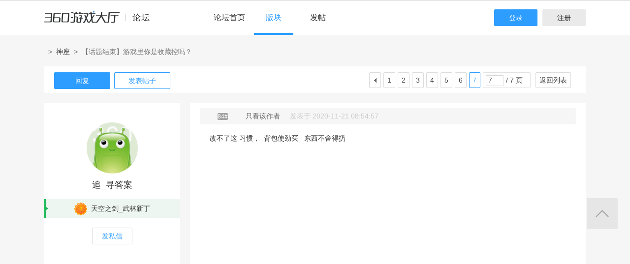

--- FILE ---
content_type: text/html; charset=utf-8
request_url: http://bbs.360game.360.cn/forum.php?mod=viewthread&tid=492619&page=8
body_size: 14593
content:

<!DOCTYPE html PUBLIC "-//W3C//DTD XHTML 1.0 Transitional//EN" "http://www.w3.org/TR/xhtml1/DTD/xhtml1-transitional.dtd">
<html xmlns="http://www.w3.org/1999/xhtml">
<head>
<meta http-equiv="Content-Type" content="text/html; charset=utf-8" />
<title>【话题结束】游戏里你是收藏控吗？ - 第8页 - 玩家交流 － 神座官方论坛 -  360游戏论坛 </title>
<link href="http://bbs.360game.360.cn/forum.php?mod=viewthread&tid=492619" rel="canonical" />
<meta name="keywords" content="【话题结束】游戏里你是收藏控吗？" />
<meta name="description" content=" 【话题结束】游戏里你是收藏控吗？ ,360游戏论坛" />
<meta name="author" content="Discuz! Team and Comsenz UI Team" />
<meta name="copyright" content="2001-2013 Comsenz Inc." />
<meta name="MSSmartTagsPreventParsing" content="True" />
<meta http-equiv="MSThemeCompatible" content="Yes" />
<base href="http://bbs.360game.360.cn/" />
    <link rel="stylesheet" type="text/css" href="data/xbox/cache/style_1_common.css?V4A" /><link rel="stylesheet" type="text/css" href="data/xbox/cache/style_1_bg.css?V4A" /><link rel="stylesheet" type="text/css" href="data/xbox/cache/style_1_forum_viewthread.css?V4A" />    <meta name="application-name" content="360游戏论坛" />
<meta name="msapplication-tooltip" content="360游戏论坛" />
<meta name="msapplication-task" content="name=论坛;action-uri=http://bbs.360game.360.cn/forum.php;icon-uri=http://bbs.360game.360.cn/static/image/common/bbs.ico" />
<link rel="archives" title="360游戏论坛" href="http://bbs.360game.360.cn/archiver/" />

    <link rel="stylesheet" type="text/css" href="http://s5.yx-s.com/!e28f1bfa/style.css" />
    <link rel="stylesheet" type="text/css" href="http://s7.qhres2.com/static/3937f4a009c16fd7.css" />
        <script type="text/javascript">var STYLEID = '1', STATICURL = 'static/', IMGDIR = 'static/image/common', VERHASH = 'V4A', charset = 'utf-8', discuz_uid = '0', cookiepre = 'gamebbs_2132_', cookiedomain = '', cookiepath = '/', showusercard = '1', attackevasive = '0', disallowfloat = 'newthread', creditnotice = '1|威望|,2|积分|', defaultstyle = '', REPORTURL = 'aHR0cDovL2Jicy4zNjBnYW1lLjM2MC5jbi9mb3J1bS5waHA/bW9kPXZpZXd0aHJlYWQmdGlkPTQ5MjYxOSZwYWdlPTg=', SITEURL = 'http://bbs.360game.360.cn/', JSPATH = 'static/js/', DYNAMICURL = '';</script>

    <script src="http://s8.yx-s.com/!58b63dd3/static/js/common.js" type="text/javascript"></script>
    <script src="http://s8.yx-s.com/!58b63dd3/static/js/jquery.js" type="text/javascript" type="text/javascript"></script>
    <script src="http://s5.qhres2.com/!4fd2f078/handlebars.min.js" type="text/javascript" type="text/javascript"></script>
    <script src="http://s6.yx-s.com/!2055be73/slider.js" type="text/javascript"></script>
<script src="http://s8.yx-s.com/!58b63dd3/static/js/forum.js" type="text/javascript"></script>

</head>

<body id="nv_forum" class="pg_viewthread" onkeydown="if(event.keyCode==27) return false;">
<div id="append_parent"></div><div id="ajaxwaitid"></div>
<div id="toptb" class="cl">
<div class="wp">
<div class="z">                    <!--<a href="javascript:;"  onclick="setHomepage('http://bbs.360game.360.cn/');">设为首页</a>-->                    <!--<a href="http://bbs.360game.360.cn/"  onclick="addFavorite(this.href, '360游戏论坛');return false;">收藏本站</a>--></div>
<div class="y">
<!--a id="switchblind" href="javascript:;" onclick="toggleBlind(this)" title="开启辅助访问" class="switchblind">开启辅助访问</a-->
<!--a href="javascript:;" id="switchwidth" onclick="widthauto(this)" title="切换到窄版" class="switchwidth">切换到窄版</a-->
                    </div>
</div>
</div>

        <ul id="myprompt_menu" class="p_pop" style="display: none;" onmousemove="showMenu({'ctrlid':'myprompt'});">
       </ul>

<div id="sslct_menu" class="cl p_pop" style="display: none;">
<span class="sslct_btn" onclick="extstyle('')" title="默认"><i></i></span><span class="sslct_btn" onclick="extstyle('./template/xboxbbs/style/t5')" title="蓝"><i style='background:#0053B9'></i></span>
<span class="sslct_btn" onclick="extstyle('./template/xboxbbs/style/t3')" title="橙"><i style='background:#FE9500'></i></span>
<span class="sslct_btn" onclick="extstyle('./template/xboxbbs/style/t1')" title="红"><i style='background:#BA350F'></i></span>
<span class="sslct_btn" onclick="extstyle('./template/xboxbbs/style/t2')" title="青"><i style='background:#429296'></i></span>
<span class="sslct_btn" onclick="extstyle('./template/xboxbbs/style/t4')" title="紫"><i style='background:#9934B7'></i></span>
</div>
<ul id="myitem_menu" class="p_pop" style="display: none;">
<li><a href="http://bbs.360game.360.cn/forum.php?mod=guide&amp;view=my">帖子</a></li>
<li><a href="http://bbs.360game.360.cn/home.php?mod=space&amp;do=favorite&amp;view=me">收藏</a></li>
<li><a href="http://bbs.360game.360.cn/home.php?mod=space&amp;do=friend">好友</a></li>
</ul><div id="qmenu_menu" class="p_pop blk" style="display: none;">
<div class="ptm pbw hm">
请 <a href="javascript:;" class="xi2" onclick="lsSubmit()"><strong>登录</strong></a> 后使用快捷导航<br />没有帐号？<a href="member.php?mod=register.php" class="xi2 xw1">注册</a>
</div>
<div id="fjump_menu" class="btda"></div></div>        <!--header-->
        <!--
        <div class="s_header">
            <div class="s_main">
                <p class="loc">
                    <a href="http://360game.360.cn" target="_blank" class="home">游戏大厅首页</a>
                </p>
            </div>
        </div>
        -->
        <!--header结束-->
        <!--导航-->
        <div class="s_menu">
            <div class="s_main clearfix" style="position:relative;">
                <a target="_blank" class="logo">360游戏中心论坛</a>
                <div class="nav clearfix">
                    <a href="http://bbs.360game.360.cn" target="_blank" data-bk="xbox-bbs-index" class="abb_btn ">论坛首页 </a>
                    <span class="m_b cur">
                        <a href="javascript:;" class="abb_btn">版块</a>
                            <div class="bor yxList clearfix all_forums" data-bk="xbox-bbs-bk">
        <p class="yx_tab">
        <span class="myList" style="display:none;margin-right:8px; padding-right:8px;"><a data-group="myforums" href="javascript:;">我常逛的</a></span>
        <span class="bbsList"  style="background:none;"><a data-group="LTLB" href="javascript:;">论坛列表</a></span>
    </p>
    <div class="yx_tag">
        <ul id="myforums" data-group="myforums" style="display:none;">
        </ul>
        <ul id="bbsList" data-group="LTLB" style="display:none">
            <li>
                <span></span>
                <p>
                                        <a href="forum-2794-2795-1.html" target="_blank">逃跑吧！少年</a>
                                        <a href="forum-2790-2792-1.html" target="_blank">三国群将传</a>
                                        <a href="forum-2786-2787-1.html" target="_blank">百战沙城</a>
                                        <a href="forum-2782-2783-1.html" target="_blank">战争策略专区</a>
                                        <a href="forum-2779-2780-1.html" target="_blank">三界</a>
                                        <a href="forum-2775-2776-1.html" target="_blank">皇上吉祥2</a>
                                        <a href="forum-2772-2773-1.html" target="_blank">梦幻花园</a>
                                        <a href="forum-2767-2770-1.html" target="_blank">双生幻想</a>
                                        <a href="forum-2766-2768-1.html" target="_blank">梦幻家园</a>
                                        <a href="forum-2763-2764-1.html" target="_blank">伏妖绘卷</a>
                                        <a href="forum-2759-2761-1.html" target="_blank">塞尔之光</a>
                                        <a href="forum-2756-2757-1.html" target="_blank">热门网络游戏综合讨论区</a>
                                        <a href="forum-2751-2754-1.html" target="_blank">冰火启示录</a>
                                        <a href="forum-2748-2749-1.html" target="_blank">七雄纷争</a>
                                        <a href="forum-2742-2746-1.html" target="_blank">仙梦奇缘</a>
                                        <a href="forum-2729-2732-1.html" target="_blank">诛仙</a>
                                        <a href="forum-2728-2730-1.html" target="_blank">青云诀2</a>
                                        <a href="forum-2724-2727-1.html" target="_blank">圣魔印</a>
                                        <a href="forum-2721-2722-1.html" target="_blank">原始传奇网页版</a>
                                        <a href="forum-2718-2719-1.html" target="_blank">新神魔大陆</a>
                                        <a href="forum-2710-2713-1.html" target="_blank">少年三国志2</a>
                                        <a href="forum-2707-2708-1.html" target="_blank">神将屠龙</a>
                                        <a href="forum-2701-2702-1.html" target="_blank">全民仙战</a>
                                        <a href="forum-2696-2699-1.html" target="_blank">天命神话</a>
                                        <a href="forum-2686-2687-1.html" target="_blank">传奇国度</a>
                                        <a href="forum-2683-2684-1.html" target="_blank">兵法三十七计</a>
                                        <a href="forum-2675-2681-1.html" target="_blank">生死狙击</a>
                                        <a href="forum-2671-2672-1.html" target="_blank">山河图志</a>
                                        <a href="forum-2656-2657-1.html" target="_blank">斗罗大陆</a>
                                        <a href="forum-2649-2651-1.html" target="_blank">战地联盟</a>
                                        <a href="forum-2635-2636-1.html" target="_blank">巅峰战舰</a>
                                        <a href="forum-2628-2629-1.html" target="_blank">英魂之刃</a>
                                        <a href="forum-2624-2625-1.html" target="_blank">巅峰坦克</a>
                                        <a href="forum-2614-2617-1.html" target="_blank">爱の福利转圈圈</a>
                                        <a href="forum-2611-2612-1.html" target="_blank">神魔传说</a>
                                        <a href="forum-2608-2610-1.html" target="_blank">神座</a>
                                        <a href="forum-2601-2602-1.html" target="_blank">热血战歌之创世</a>
                                        <a href="forum-2599-2606-1.html" target="_blank">三国群英传一统天下</a>
                                    </p>
            </li>
        </ul>
    </div>
</div>
<script id="myforums_template" type="text/x-handlebars-template">
    <li>
        <span></span>
        <p>
        {{#each this}}
            <a href="{{this.url}}" target="_blank">{{this.fname}}</a>
        {{/each}}
        </p>
    </li>
</script>
<script>
var all_forums    = [];
var ajax_load_myforums_lock = false;
var ajax_loaded   = false;
var load_myforums = function(callback){
    if( ajax_load_myforums_lock ){
        setTimeout(function(){
            if( callback&&(typeof callback=='function') ){
                load_myforums(callback);
            }else{
                load_myforums();
            }
        },1000 );
        return true;
    }
    if( ajax_loaded ){
        if( callback&&(typeof callback=='function') ){
            callback();
        }
        return true;
    }
    if(all_forums.length<=0) {
        jQuery.ajax({
            url      : '/api/api.php?c=get_myforums',
            dataType : 'json',
            "beforeSend" : function(e){
                ajax_load_myforums_lock = true;
            },
            success  : function(e){
                console.log(e,'======>')
                if( e.errno==0 && e.data && e.data.length>0 ){
                    jQuery('.myList').addClass('cur').siblings().removeClass('cur');
                    jQuery('#myforums').css('display','block').siblings().css("display",'block');
                    all_forums = e.data;
                }else{
                    jQuery('.bbsList').addClass('cur').siblings().removeClass('cur');
                    jQuery('#bbsList').css('display','block').siblings().css('display','none')
                }
                ajax_loaded = true;
                if( callback&&(typeof callback=='function') ){
                    callback();
                }
            },
            error    : function(){
            },
            complete : function(e){
                ajax_load_myforums_lock = false;
            }
        });
    }else {
        ajax_loaded = true;
        callback();
    }
}
jQuery(function(){
    var addended_myforums = false;
    var append_myforums = function(){
        if( all_forums.length>0 ){
            var myforums_template = Handlebars.compile( jQuery("#myforums_template").html() );
            jQuery("#myforums").prepend( myforums_template(all_forums) );
            jQuery(".all_forums .yx_tab span").eq(0).show().addClass("cur").siblings().removeClass("cur");
            jQuery("#myforums").show().siblings().hide();
        }
    }
    jQuery(".m_b .abb_btn").on("mouseover",function(){
        if( addended_myforums ){
            return true;
        }
        addended_myforums = true;
        //load_myforums(append_myforums);
    });
    jQuery(".all_forums .yx_tab a").on("click",function(){
        var group = jQuery(this).data("group");
        jQuery(this).parent().addClass("cur").siblings().removeClass("cur");
        jQuery(".all_forums .yx_tag ul[data-group="+group+"]").fadeIn(200).siblings().hide();
    });
    load_myforums(append_myforums);
});
</script>
                    </span>
                    <a href="/forum.php?mod=post&amp;action=newthread&amp;fid=2610" data-bk="xbox-bbs-zl" target="_blank" class="abb_btn ">发帖</a>
                    <!--
                    <a href="http://bbs.360game.360.cn/home.php?mod=space&amp;uid=0" data-bk="xbox-bbs-zl" target="_blank" class="abb_btn ">个人资料</a>
                    -->
                    </div>
                <div class="login">
                    <div class="loginBefore" id="um1"><a class="btn reg" data-bk="xbox-bbs-register" href="member.php?mod=register.php">注册</a> <a data-bk="xbox-bbs-login" class="btn" href="member.php?mod=logging&amp;action=login">登录</a> </div>
                </div>
            </div>
        </div>
        <script>
            jQuery(".m_b").hover(function(){
                jQuery(this).find(".bor").show();
            },function(){
                jQuery(this).find(".bor").hide();
            })
        </script>
        <!--导航end-->

<div class="wrap">
<script type="text/javascript">var fid = parseInt('2610'), tid = parseInt('492619');</script>

<script src="static/js/forum_viewthread.js?V4A" type="text/javascript"></script>
<script type="text/javascript">zoomstatus = parseInt(1);var imagemaxwidth = '730';var aimgcount = new Array();</script>

<div class="s_content">
<div class="s_main pt25">
  <div class="xqy">
        <div class="cate">
            <!-- <a class="sy" href="/" target="_blank">首页</a> -->
            <p>&nbsp;&nbsp;&gt;&nbsp;&nbsp;<a href="forum-2608-2610-1.html" target="_blank">神座</a>&nbsp;&nbsp;&gt;&nbsp;&nbsp;【话题结束】游戏里你是收藏控吗？</p>
        </div>


<div class="reply clearfix paging">
    <p class="reply_btn">
        <a onclick="showWindow('reply', 'forum.php?mod=post&action=reply&fid=2610&tid=492619')"  class="btn rep" href="javascript:;" title="回复">回复</a>
<a href="http://bbs.360game.360.cn/forum.php?mod=post&amp;action=newthread&amp;fid=2610" target="_blank" class="btn post">发表帖子</a>
    </p>
    <div class="page">
        <span class="pgb y"  ><a href="http://bbs.360game.360.cn/forum.php?gid=2608&fid=2610">返回列表</a></span>
        <div class="pg"><a href="http://bbs.360game.360.cn/forum.php?mod=viewthread&tid=492619&amp;extra=&amp;page=6" class="prev">&nbsp;&nbsp;</a><a href="http://bbs.360game.360.cn/forum.php?mod=viewthread&tid=492619&amp;extra=&amp;page=1">1</a><a href="http://bbs.360game.360.cn/forum.php?mod=viewthread&tid=492619&amp;extra=&amp;page=2">2</a><a href="http://bbs.360game.360.cn/forum.php?mod=viewthread&tid=492619&amp;extra=&amp;page=3">3</a><a href="http://bbs.360game.360.cn/forum.php?mod=viewthread&tid=492619&amp;extra=&amp;page=4">4</a><a href="http://bbs.360game.360.cn/forum.php?mod=viewthread&tid=492619&amp;extra=&amp;page=5">5</a><a href="http://bbs.360game.360.cn/forum.php?mod=viewthread&tid=492619&amp;extra=&amp;page=6">6</a><strong>7</strong><span><input type="text" name="custompage" class="px" size="2" title="输入页码，按回车快速跳转" value="7" onkeydown="if(event.keyCode==13) {window.location='forum.php?mod=viewthread&tid=492619&amp;extra=&amp;page='+this.value;; doane(event);}" /><span title="共 7 页"> / 7 页</span></span></div>    </div>
</div>

<div id="postlist" class="bbsList mt20">
    <ul class="clearfix">        <li id="post_3939742"  >
             <!--用户信息-->
<div class="bbs_bg" class="plhin">
<div class="bbs_bg2 clearfix">
<div class="bbs_l bgw">
    <div class="bbs_l_scroll">
        <a class="bbs_img" href="home.php?mod=space&uid=191770284" target="_blank" title="追_寻答案">
            <img src="static/image/common/new_imgs/wan_noavatar_middle.jpg" alt="追_寻答案"/>
        </a>
        <a class="bbs_name user_group_ext_nickcolor_8295" href="home.php?mod=space&uid=191770284" title="追_寻答案" target="_blank">追_寻答案</a>
                <div class="level l1">
            <span><i class="w"><img src="http://p6.yx-s.com/d/inn/921bc111/1.png" alt="天空之剑_武林新丁"></i>天空之剑_武林新丁</span>
        </div>
                        <a href="http://bbs.360game.360.cn/home.php?mod=spacecp&amp;ac=pm&amp;op=showmsg&amp;handlekey=showmsg_191770284&amp;touid=191770284&amp;pmid=0&amp;daterange=2&amp;pid=3939742&amp;tid=492619" onclick="showWindow('sendpm', this.href);" title="私信" class="fsx">发私信</a>
        
                    </div>
</div>
<div class="bbs_r bgw user_group_ext_background_8295" id="pid3939742" summary="pid3939742">
                <div class="author">
                        <p class="bbs_zz">
                <a href="http://bbs.360game.360.cn/forum.php?mod=redirect&goto=findpost&ptid=492619&pid=3939742" id="postnum3939742" onclick="setCopy(this.href, '帖子地址复制成功');return false;">
                                                                                                    <span class="bbs_cate n5"> 84#</span>
                                                                                        </a>
                                                <a href="http://bbs.360game.360.cn/forum.php?mod=viewthread&amp;tid=492619&amp;page=7&amp;authorid=191770284" rel="nofollow">只看该作者</a>
                                <span class="time">发表于 2020-11-21 08:54:57</span>
            </p>
                                            </div>
        <div class="bbs_cons"><style type="text/css">.pcb{margin-right:0}</style><div class="pcb">
<div class="t_fsz">
<table cellspacing="0" cellpadding="0"><tr><td class="t_f" id="postmessage_3939742">
改不了这 习惯，&nbsp;&nbsp;背包使劲买&nbsp; &nbsp;东西不舍得扔</td></tr></table>


</div>
<div id="comment_3939742" class="cm">
</div>

<div id="post_rate_div_3939742"></div>
</div>
        </div>
                                        <a class="btn reBtn" href="forum.php?mod=post&amp;action=reply&amp;fid=2610&amp;tid=492619&amp;repquote=3939742&amp;extra=&amp;page=7" onclick="showWindow('reply', this.href)">回复TA</a>
                            <div class="review">
            <p class="review_l">
                                                                                <a class="r2" href="forum.php?mod=misc&amp;action=postreview&amp;do=support&amp;tid=492619&amp;pid=3939742"  onclick="showWindow('login', this.href)" onmouseover="this.title = ($('review_support_3939742').innerHTML ? $('review_support_3939742').innerHTML : 0) + ' 人 支持'">支持 <span id="review_support_3939742"></span></a>
                <a class="r3" href="forum.php?mod=misc&amp;action=postreview&amp;do=against&amp;tid=492619&amp;pid=3939742"  onclick="showWindow('login', this.href)" onmouseover="this.title = ($('review_against_3939742').innerHTML ? $('review_against_3939742').innerHTML : 0) + ' 人 反对'">反对 <span id="review_against_3939742"></span></a>
                                            </p>
            <p class="review_r">
                                                                                                                                                                                <a href="javascript:;" onclick="showWindow('miscreport3939742', 'misc.php?mod=report&rtype=post&rid=3939742&tid=492619&fid=2610', 'get', -1);return false;">举报</a>
                                            </p>
        </div>
            </div>
</div>
</div>
        </li>        <li id="post_3939753"  >
             <!--用户信息-->
<div class="bbs_bg" class="plhin">
<div class="bbs_bg2 clearfix">
<div class="bbs_l bgw">
    <div class="bbs_l_scroll">
        <a class="bbs_img" href="home.php?mod=space&uid=3131941384" target="_blank" title="360U3131941384">
            <img src="static/image/common/new_imgs/wan_noavatar_middle.jpg" alt="360U3131941384"/>
        </a>
        <a class="bbs_name user_group_ext_nickcolor_8296" href="home.php?mod=space&uid=3131941384" title="360U3131941384" target="_blank">360U3131941384</a>
                <div class="level l1">
            <span><i class="w"><img src="http://p8.yx-s.com/d/inn/921bc111/2.png" alt="天空之剑_江湖小虾"></i>天空之剑_江湖小虾</span>
        </div>
                        <a href="http://bbs.360game.360.cn/home.php?mod=spacecp&amp;ac=pm&amp;op=showmsg&amp;handlekey=showmsg_3131941384&amp;touid=3131941384&amp;pmid=0&amp;daterange=2&amp;pid=3939753&amp;tid=492619" onclick="showWindow('sendpm', this.href);" title="私信" class="fsx">发私信</a>
        
                                <a href="http://bbs.360game.360.cn/home.php?mod=space&amp;uid=3131941384" target="_blank">
        <ul class="medal clearfix">
                                                <li>
                <img src="http://p6.qhimg.com/t01b1b4a3c869f9d418.png" alt="儿童节" id="md_3939753_295" onmouseover="showMenu({'ctrlid':this.id, 'menuid':'md_295_menu', 'pos':'12!'});">
            </li>
                                </ul>
                </a>
            </div>
</div>
<div class="bbs_r bgw user_group_ext_background_8296" id="pid3939753" summary="pid3939753">
                <div class="author">
                        <p class="bbs_zz">
                <a href="http://bbs.360game.360.cn/forum.php?mod=redirect&goto=findpost&ptid=492619&pid=3939753" id="postnum3939753" onclick="setCopy(this.href, '帖子地址复制成功');return false;">
                                                                                                    <span class="bbs_cate n5"> 85#</span>
                                                                                        </a>
                                                <a href="http://bbs.360game.360.cn/forum.php?mod=viewthread&amp;tid=492619&amp;page=7&amp;authorid=3131941384" rel="nofollow">只看该作者</a>
                                <span class="time">发表于 2020-11-21 09:19:24</span>
            </p>
                                            </div>
        <div class="bbs_cons"><div class="pcb">
<div class="t_fsz">
<table cellspacing="0" cellpadding="0"><tr><td class="t_f" id="postmessage_3939753">
收藏什么东西啊，一般能用的都用了</td></tr></table>


</div>
<div id="comment_3939753" class="cm">
</div>

<div id="post_rate_div_3939753"></div>
</div>
        </div>
                                        <a class="btn reBtn" href="forum.php?mod=post&amp;action=reply&amp;fid=2610&amp;tid=492619&amp;repquote=3939753&amp;extra=&amp;page=7" onclick="showWindow('reply', this.href)">回复TA</a>
                            <div class="review">
            <p class="review_l">
                                                                                <a class="r2" href="forum.php?mod=misc&amp;action=postreview&amp;do=support&amp;tid=492619&amp;pid=3939753"  onclick="showWindow('login', this.href)" onmouseover="this.title = ($('review_support_3939753').innerHTML ? $('review_support_3939753').innerHTML : 0) + ' 人 支持'">支持 <span id="review_support_3939753"></span></a>
                <a class="r3" href="forum.php?mod=misc&amp;action=postreview&amp;do=against&amp;tid=492619&amp;pid=3939753"  onclick="showWindow('login', this.href)" onmouseover="this.title = ($('review_against_3939753').innerHTML ? $('review_against_3939753').innerHTML : 0) + ' 人 反对'">反对 <span id="review_against_3939753"></span></a>
                                            </p>
            <p class="review_r">
                                                                                                                                                                                <a href="javascript:;" onclick="showWindow('miscreport3939753', 'misc.php?mod=report&rtype=post&rid=3939753&tid=492619&fid=2610', 'get', -1);return false;">举报</a>
                                            </p>
        </div>
            </div>
</div>
</div>
        </li>        <li id="post_3939763"  >
             <!--用户信息-->
<div class="bbs_bg" class="plhin">
<div class="bbs_bg2 clearfix">
<div class="bbs_l bgw">
    <div class="bbs_l_scroll">
        <a class="bbs_img" href="home.php?mod=space&uid=32378765" target="_blank" title="落单de风">
            <img src="static/image/common/new_imgs/wan_noavatar_middle.jpg" alt="落单de风"/>
        </a>
        <a class="bbs_name user_group_ext_nickcolor_8296" href="home.php?mod=space&uid=32378765" title="落单de风" target="_blank">落单de风</a>
                <div class="level l1">
            <span><i class="w"><img src="http://p8.yx-s.com/d/inn/921bc111/2.png" alt="天空之剑_江湖小虾"></i>天空之剑_江湖小虾</span>
        </div>
                        <a href="http://bbs.360game.360.cn/home.php?mod=spacecp&amp;ac=pm&amp;op=showmsg&amp;handlekey=showmsg_32378765&amp;touid=32378765&amp;pmid=0&amp;daterange=2&amp;pid=3939763&amp;tid=492619" onclick="showWindow('sendpm', this.href);" title="私信" class="fsx">发私信</a>
        
                    </div>
</div>
<div class="bbs_r bgw user_group_ext_background_8296" id="pid3939763" summary="pid3939763">
                <div class="author">
                        <p class="bbs_zz">
                <a href="http://bbs.360game.360.cn/forum.php?mod=redirect&goto=findpost&ptid=492619&pid=3939763" id="postnum3939763" onclick="setCopy(this.href, '帖子地址复制成功');return false;">
                                                                                                    <span class="bbs_cate n5"> 86#</span>
                                                                                        </a>
                                                <a href="http://bbs.360game.360.cn/forum.php?mod=viewthread&amp;tid=492619&amp;page=7&amp;authorid=32378765" rel="nofollow">只看该作者</a>
                                <span class="time">发表于 2020-11-21 12:18:44</span>
            </p>
                                            </div>
        <div class="bbs_cons"><div class="pcb">
<div class="t_fsz">
<table cellspacing="0" cellpadding="0"><tr><td class="t_f" id="postmessage_3939763">
不想做收藏控</td></tr></table>


</div>
<div id="comment_3939763" class="cm">
</div>

<div id="post_rate_div_3939763"></div>
</div>
        </div>
                                        <a class="btn reBtn" href="forum.php?mod=post&amp;action=reply&amp;fid=2610&amp;tid=492619&amp;repquote=3939763&amp;extra=&amp;page=7" onclick="showWindow('reply', this.href)">回复TA</a>
                            <div class="review">
            <p class="review_l">
                                                                                <a class="r2" href="forum.php?mod=misc&amp;action=postreview&amp;do=support&amp;tid=492619&amp;pid=3939763"  onclick="showWindow('login', this.href)" onmouseover="this.title = ($('review_support_3939763').innerHTML ? $('review_support_3939763').innerHTML : 0) + ' 人 支持'">支持 <span id="review_support_3939763"></span></a>
                <a class="r3" href="forum.php?mod=misc&amp;action=postreview&amp;do=against&amp;tid=492619&amp;pid=3939763"  onclick="showWindow('login', this.href)" onmouseover="this.title = ($('review_against_3939763').innerHTML ? $('review_against_3939763').innerHTML : 0) + ' 人 反对'">反对 <span id="review_against_3939763"></span></a>
                                            </p>
            <p class="review_r">
                                                                                                                                                                                <a href="javascript:;" onclick="showWindow('miscreport3939763', 'misc.php?mod=report&rtype=post&rid=3939763&tid=492619&fid=2610', 'get', -1);return false;">举报</a>
                                            </p>
        </div>
            </div>
</div>
</div>
        </li>        <li id="post_3939806"  >
             <!--用户信息-->
<div class="bbs_bg" class="plhin">
<div class="bbs_bg2 clearfix">
<div class="bbs_l bgw">
    <div class="bbs_l_scroll">
        <a class="bbs_img" href="home.php?mod=space&uid=3168763238" target="_blank" title="snjtz212">
            <img src="static/image/common/new_imgs/wan_noavatar_middle.jpg" alt="snjtz212"/>
        </a>
        <a class="bbs_name user_group_ext_nickcolor_8299" href="home.php?mod=space&uid=3168763238" title="snjtz212" target="_blank">snjtz212</a>
                <div class="level l1">
            <span><i class="w"><img src="http://p5.yx-s.com/d/inn/921bc111/5.png" alt="天空之剑_风尘奇侠"></i><font color="#CC3366">天空之剑_风尘奇侠</font></span>
        </div>
                        <a href="http://bbs.360game.360.cn/home.php?mod=spacecp&amp;ac=pm&amp;op=showmsg&amp;handlekey=showmsg_3168763238&amp;touid=3168763238&amp;pmid=0&amp;daterange=2&amp;pid=3939806&amp;tid=492619" onclick="showWindow('sendpm', this.href);" title="私信" class="fsx">发私信</a>
        
                                <a href="http://bbs.360game.360.cn/home.php?mod=space&amp;uid=3168763238" target="_blank">
        <ul class="medal clearfix">
                                                <li>
                <img src="http://p6.qhimg.com/t01d9aab70ff12fd768.gif" alt="南瓜勋章" id="md_3939806_289" onmouseover="showMenu({'ctrlid':this.id, 'menuid':'md_289_menu', 'pos':'12!'});">
            </li>
                                </ul>
                </a>
            </div>
</div>
<div class="bbs_r bgw user_group_ext_background_8299" id="pid3939806" summary="pid3939806">
                <div class="author">
                        <p class="bbs_zz">
                <a href="http://bbs.360game.360.cn/forum.php?mod=redirect&goto=findpost&ptid=492619&pid=3939806" id="postnum3939806" onclick="setCopy(this.href, '帖子地址复制成功');return false;">
                                                                                                    <span class="bbs_cate n5"> 87#</span>
                                                                                        </a>
                                                <a href="http://bbs.360game.360.cn/forum.php?mod=viewthread&amp;tid=492619&amp;page=7&amp;authorid=3168763238" rel="nofollow">只看该作者</a>
                                <span class="time">发表于 2020-11-21 23:51:19</span>
            </p>
                                            </div>
        <div class="bbs_cons"><div class="pcb">
<div class="t_fsz">
<table cellspacing="0" cellpadding="0"><tr><td class="t_f" id="postmessage_3939806">
好像是个半收藏控</td></tr></table>


</div>
<div id="comment_3939806" class="cm">
</div>

<div id="post_rate_div_3939806"></div>
</div>
        </div>
                                        <a class="btn reBtn" href="forum.php?mod=post&amp;action=reply&amp;fid=2610&amp;tid=492619&amp;repquote=3939806&amp;extra=&amp;page=7" onclick="showWindow('reply', this.href)">回复TA</a>
                            <div class="review">
            <p class="review_l">
                                                                                <a class="r2" href="forum.php?mod=misc&amp;action=postreview&amp;do=support&amp;tid=492619&amp;pid=3939806"  onclick="showWindow('login', this.href)" onmouseover="this.title = ($('review_support_3939806').innerHTML ? $('review_support_3939806').innerHTML : 0) + ' 人 支持'">支持 <span id="review_support_3939806"></span></a>
                <a class="r3" href="forum.php?mod=misc&amp;action=postreview&amp;do=against&amp;tid=492619&amp;pid=3939806"  onclick="showWindow('login', this.href)" onmouseover="this.title = ($('review_against_3939806').innerHTML ? $('review_against_3939806').innerHTML : 0) + ' 人 反对'">反对 <span id="review_against_3939806"></span></a>
                                            </p>
            <p class="review_r">
                                                                                                                                                                                <a href="javascript:;" onclick="showWindow('miscreport3939806', 'misc.php?mod=report&rtype=post&rid=3939806&tid=492619&fid=2610', 'get', -1);return false;">举报</a>
                                            </p>
        </div>
            </div>
</div>
</div>
        </li>        <li id="post_3939818"  >
             <!--用户信息-->
<div class="bbs_bg" class="plhin">
<div class="bbs_bg2 clearfix">
<div class="bbs_l bgw">
    <div class="bbs_l_scroll">
        <a class="bbs_img" href="home.php?mod=space&uid=18757684" target="_blank" title="西江晚月">
            <img src="static/image/common/new_imgs/wan_noavatar_middle.jpg" alt="西江晚月"/>
        </a>
        <a class="bbs_name user_group_ext_nickcolor_8296" href="home.php?mod=space&uid=18757684" title="西江晚月" target="_blank">西江晚月</a>
                <div class="level l1">
            <span><i class="w"><img src="http://p8.yx-s.com/d/inn/921bc111/2.png" alt="天空之剑_江湖小虾"></i>天空之剑_江湖小虾</span>
        </div>
                        <a href="http://bbs.360game.360.cn/home.php?mod=spacecp&amp;ac=pm&amp;op=showmsg&amp;handlekey=showmsg_18757684&amp;touid=18757684&amp;pmid=0&amp;daterange=2&amp;pid=3939818&amp;tid=492619" onclick="showWindow('sendpm', this.href);" title="私信" class="fsx">发私信</a>
        
                                <a href="http://bbs.360game.360.cn/home.php?mod=space&amp;uid=18757684" target="_blank">
        <ul class="medal clearfix">
                                                <li>
                <img src="https://p2.ssl.qhimg.com/t017037c2d3d65b550b.gif" alt="圣诞愿望" id="md_3939818_318" onmouseover="showMenu({'ctrlid':this.id, 'menuid':'md_318_menu', 'pos':'12!'});">
            </li>
                                </ul>
                </a>
            </div>
</div>
<div class="bbs_r bgw user_group_ext_background_8296" id="pid3939818" summary="pid3939818">
                <div class="author">
                        <p class="bbs_zz">
                <a href="http://bbs.360game.360.cn/forum.php?mod=redirect&goto=findpost&ptid=492619&pid=3939818" id="postnum3939818" onclick="setCopy(this.href, '帖子地址复制成功');return false;">
                                                                                                    <span class="bbs_cate n5"> 88#</span>
                                                                                        </a>
                                                <a href="http://bbs.360game.360.cn/forum.php?mod=viewthread&amp;tid=492619&amp;page=7&amp;authorid=18757684" rel="nofollow">只看该作者</a>
                                <span class="time">发表于 2020-11-22 01:36:02</span>
            </p>
                                            </div>
        <div class="bbs_cons"><div class="pcb">
<div class="t_fsz">
<table cellspacing="0" cellpadding="0"><tr><td class="t_f" id="postmessage_3939818">
是的，不玩梦幻西游好多年了，还有好多仓库小号！！！</td></tr></table>


</div>
<div id="comment_3939818" class="cm">
</div>

<div id="post_rate_div_3939818"></div>
</div>
        </div>
                                        <a class="btn reBtn" href="forum.php?mod=post&amp;action=reply&amp;fid=2610&amp;tid=492619&amp;repquote=3939818&amp;extra=&amp;page=7" onclick="showWindow('reply', this.href)">回复TA</a>
                            <div class="review">
            <p class="review_l">
                                                                                <a class="r2" href="forum.php?mod=misc&amp;action=postreview&amp;do=support&amp;tid=492619&amp;pid=3939818"  onclick="showWindow('login', this.href)" onmouseover="this.title = ($('review_support_3939818').innerHTML ? $('review_support_3939818').innerHTML : 0) + ' 人 支持'">支持 <span id="review_support_3939818"></span></a>
                <a class="r3" href="forum.php?mod=misc&amp;action=postreview&amp;do=against&amp;tid=492619&amp;pid=3939818"  onclick="showWindow('login', this.href)" onmouseover="this.title = ($('review_against_3939818').innerHTML ? $('review_against_3939818').innerHTML : 0) + ' 人 反对'">反对 <span id="review_against_3939818"></span></a>
                                            </p>
            <p class="review_r">
                                                                                                                                                                                <a href="javascript:;" onclick="showWindow('miscreport3939818', 'misc.php?mod=report&rtype=post&rid=3939818&tid=492619&fid=2610', 'get', -1);return false;">举报</a>
                                            </p>
        </div>
            </div>
</div>
</div>
        </li>        <li id="post_3939822"  >
             <!--用户信息-->
<div class="bbs_bg" class="plhin">
<div class="bbs_bg2 clearfix">
<div class="bbs_l bgw">
    <div class="bbs_l_scroll">
        <a class="bbs_img" href="home.php?mod=space&uid=160144161" target="_blank" title="Seansunxt">
            <img src="static/image/common/new_imgs/wan_noavatar_middle.jpg" alt="Seansunxt"/>
        </a>
        <a class="bbs_name user_group_ext_nickcolor_8296" href="home.php?mod=space&uid=160144161" title="Seansunxt" target="_blank">Seansunxt</a>
                <div class="level l1">
            <span><i class="w"><img src="http://p8.yx-s.com/d/inn/921bc111/2.png" alt="天空之剑_江湖小虾"></i>天空之剑_江湖小虾</span>
        </div>
                        <a href="http://bbs.360game.360.cn/home.php?mod=spacecp&amp;ac=pm&amp;op=showmsg&amp;handlekey=showmsg_160144161&amp;touid=160144161&amp;pmid=0&amp;daterange=2&amp;pid=3939822&amp;tid=492619" onclick="showWindow('sendpm', this.href);" title="私信" class="fsx">发私信</a>
        
                    </div>
</div>
<div class="bbs_r bgw user_group_ext_background_8296" id="pid3939822" summary="pid3939822">
                <div class="author">
                        <p class="bbs_zz">
                <a href="http://bbs.360game.360.cn/forum.php?mod=redirect&goto=findpost&ptid=492619&pid=3939822" id="postnum3939822" onclick="setCopy(this.href, '帖子地址复制成功');return false;">
                                                                                                    <span class="bbs_cate n5"> 89#</span>
                                                                                        </a>
                                                <a href="http://bbs.360game.360.cn/forum.php?mod=viewthread&amp;tid=492619&amp;page=7&amp;authorid=160144161" rel="nofollow">只看该作者</a>
                                <span class="time">发表于 2020-11-22 07:26:58</span>
            </p>
                                            </div>
        <div class="bbs_cons"><div class="pcb">
<div class="t_fsz">
<table cellspacing="0" cellpadding="0"><tr><td class="t_f" id="postmessage_3939822">
逐级处理掉，有些会后悔，但也就那样了，游戏嘛。。。。。。。。。。。。。。。。。</td></tr></table>


</div>
<div id="comment_3939822" class="cm">
</div>

<div id="post_rate_div_3939822"></div>
</div>
        </div>
                                        <a class="btn reBtn" href="forum.php?mod=post&amp;action=reply&amp;fid=2610&amp;tid=492619&amp;repquote=3939822&amp;extra=&amp;page=7" onclick="showWindow('reply', this.href)">回复TA</a>
                            <div class="review">
            <p class="review_l">
                                                                                <a class="r2" href="forum.php?mod=misc&amp;action=postreview&amp;do=support&amp;tid=492619&amp;pid=3939822"  onclick="showWindow('login', this.href)" onmouseover="this.title = ($('review_support_3939822').innerHTML ? $('review_support_3939822').innerHTML : 0) + ' 人 支持'">支持 <span id="review_support_3939822"></span></a>
                <a class="r3" href="forum.php?mod=misc&amp;action=postreview&amp;do=against&amp;tid=492619&amp;pid=3939822"  onclick="showWindow('login', this.href)" onmouseover="this.title = ($('review_against_3939822').innerHTML ? $('review_against_3939822').innerHTML : 0) + ' 人 反对'">反对 <span id="review_against_3939822"></span></a>
                                            </p>
            <p class="review_r">
                                                                                                                                                                                <a href="javascript:;" onclick="showWindow('miscreport3939822', 'misc.php?mod=report&rtype=post&rid=3939822&tid=492619&fid=2610', 'get', -1);return false;">举报</a>
                                            </p>
        </div>
            </div>
</div>
</div>
        </li>        <li id="post_3939835"  >
             <!--用户信息-->
<div class="bbs_bg" class="plhin">
<div class="bbs_bg2 clearfix">
<div class="bbs_l bgw">
    <div class="bbs_l_scroll">
        <a class="bbs_img" href="home.php?mod=space&uid=3273855287" target="_blank" title="fanzi2001">
            <img src="static/image/common/new_imgs/wan_noavatar_middle.jpg" alt="fanzi2001"/>
        </a>
        <a class="bbs_name user_group_ext_nickcolor_8295" href="home.php?mod=space&uid=3273855287" title="fanzi2001" target="_blank">fanzi2001</a>
                <div class="level l1">
            <span><i class="w"><img src="http://p6.yx-s.com/d/inn/921bc111/1.png" alt="天空之剑_武林新丁"></i>天空之剑_武林新丁</span>
        </div>
                        <a href="http://bbs.360game.360.cn/home.php?mod=spacecp&amp;ac=pm&amp;op=showmsg&amp;handlekey=showmsg_3273855287&amp;touid=3273855287&amp;pmid=0&amp;daterange=2&amp;pid=3939835&amp;tid=492619" onclick="showWindow('sendpm', this.href);" title="私信" class="fsx">发私信</a>
        
                    </div>
</div>
<div class="bbs_r bgw user_group_ext_background_8295" id="pid3939835" summary="pid3939835">
                <div class="author">
                        <p class="bbs_zz">
                <a href="http://bbs.360game.360.cn/forum.php?mod=redirect&goto=findpost&ptid=492619&pid=3939835" id="postnum3939835" onclick="setCopy(this.href, '帖子地址复制成功');return false;">
                                                                                                    <span class="bbs_cate n5"> 90#</span>
                                                                                        </a>
                                                <a href="http://bbs.360game.360.cn/forum.php?mod=viewthread&amp;tid=492619&amp;page=7&amp;authorid=3273855287" rel="nofollow">只看该作者</a>
                                <span class="time">发表于 2020-11-22 09:25:41</span>
            </p>
                                            </div>
        <div class="bbs_cons"><div class="pcb">
<div class="t_fsz">
<table cellspacing="0" cellpadding="0"><tr><td class="t_f" id="postmessage_3939835">
强迫症患者，绝对收藏空</td></tr></table>


</div>
<div id="comment_3939835" class="cm">
</div>

<div id="post_rate_div_3939835"></div>
</div>
        </div>
                                        <a class="btn reBtn" href="forum.php?mod=post&amp;action=reply&amp;fid=2610&amp;tid=492619&amp;repquote=3939835&amp;extra=&amp;page=7" onclick="showWindow('reply', this.href)">回复TA</a>
                            <div class="review">
            <p class="review_l">
                                                                                <a class="r2" href="forum.php?mod=misc&amp;action=postreview&amp;do=support&amp;tid=492619&amp;pid=3939835"  onclick="showWindow('login', this.href)" onmouseover="this.title = ($('review_support_3939835').innerHTML ? $('review_support_3939835').innerHTML : 0) + ' 人 支持'">支持 <span id="review_support_3939835"></span></a>
                <a class="r3" href="forum.php?mod=misc&amp;action=postreview&amp;do=against&amp;tid=492619&amp;pid=3939835"  onclick="showWindow('login', this.href)" onmouseover="this.title = ($('review_against_3939835').innerHTML ? $('review_against_3939835').innerHTML : 0) + ' 人 反对'">反对 <span id="review_against_3939835"></span></a>
                                            </p>
            <p class="review_r">
                                                                                                                                                                                <a href="javascript:;" onclick="showWindow('miscreport3939835', 'misc.php?mod=report&rtype=post&rid=3939835&tid=492619&fid=2610', 'get', -1);return false;">举报</a>
                                            </p>
        </div>
            </div>
</div>
</div>
        </li>        <li id="post_3939838"  >
             <!--用户信息-->
<div class="bbs_bg" class="plhin">
<div class="bbs_bg2 clearfix">
<div class="bbs_l bgw">
    <div class="bbs_l_scroll">
        <a class="bbs_img" href="home.php?mod=space&uid=1340835775" target="_blank" title="金蛇君123">
            <img src="static/image/common/new_imgs/wan_noavatar_middle.jpg" alt="金蛇君123"/>
        </a>
        <a class="bbs_name user_group_ext_nickcolor_8301" href="home.php?mod=space&uid=1340835775" title="金蛇君123" target="_blank">金蛇君123</a>
                <div class="level l1">
            <span><i class="w"><img src="http://p7.yx-s.com/d/inn/921bc111/7.png" alt="天空之剑_世外高人"></i><font color="#3300FF">天空之剑_世外高人</font></span>
        </div>
                        <a href="http://bbs.360game.360.cn/home.php?mod=spacecp&amp;ac=pm&amp;op=showmsg&amp;handlekey=showmsg_1340835775&amp;touid=1340835775&amp;pmid=0&amp;daterange=2&amp;pid=3939838&amp;tid=492619" onclick="showWindow('sendpm', this.href);" title="私信" class="fsx">发私信</a>
        
                                <a href="http://bbs.360game.360.cn/home.php?mod=space&amp;uid=1340835775" target="_blank">
        <ul class="medal clearfix">
                                                <li>
                <img src="https://p2.ssl.qhimg.com/t017037c2d3d65b550b.gif" alt="圣诞愿望" id="md_3939838_318" onmouseover="showMenu({'ctrlid':this.id, 'menuid':'md_318_menu', 'pos':'12!'});">
            </li>
                                </ul>
                </a>
            </div>
</div>
<div class="bbs_r bgw user_group_ext_background_8301" id="pid3939838" summary="pid3939838">
                <div class="author">
                        <p class="bbs_zz">
                <a href="http://bbs.360game.360.cn/forum.php?mod=redirect&goto=findpost&ptid=492619&pid=3939838" id="postnum3939838" onclick="setCopy(this.href, '帖子地址复制成功');return false;">
                                                                                                    <span class="bbs_cate n5"> 91#</span>
                                                                                        </a>
                                                <a href="http://bbs.360game.360.cn/forum.php?mod=viewthread&amp;tid=492619&amp;page=7&amp;authorid=1340835775" rel="nofollow">只看该作者</a>
                                <span class="time">发表于 2020-11-22 10:27:46</span>
            </p>
                                            </div>
        <div class="bbs_cons"><div class="pcb">
<div class="t_fsz">
<table cellspacing="0" cellpadding="0"><tr><td class="t_f" id="postmessage_3939838">
不用装备大部份存仓里。因仓库不够用。除了屠龙是扔了。</td></tr></table>


</div>
<div id="comment_3939838" class="cm">
</div>

<div id="post_rate_div_3939838"></div>
</div>
        </div>
                                        <a class="btn reBtn" href="forum.php?mod=post&amp;action=reply&amp;fid=2610&amp;tid=492619&amp;repquote=3939838&amp;extra=&amp;page=7" onclick="showWindow('reply', this.href)">回复TA</a>
                            <div class="review">
            <p class="review_l">
                                                                                <a class="r2" href="forum.php?mod=misc&amp;action=postreview&amp;do=support&amp;tid=492619&amp;pid=3939838"  onclick="showWindow('login', this.href)" onmouseover="this.title = ($('review_support_3939838').innerHTML ? $('review_support_3939838').innerHTML : 0) + ' 人 支持'">支持 <span id="review_support_3939838"></span></a>
                <a class="r3" href="forum.php?mod=misc&amp;action=postreview&amp;do=against&amp;tid=492619&amp;pid=3939838"  onclick="showWindow('login', this.href)" onmouseover="this.title = ($('review_against_3939838').innerHTML ? $('review_against_3939838').innerHTML : 0) + ' 人 反对'">反对 <span id="review_against_3939838"></span></a>
                                            </p>
            <p class="review_r">
                                                                                                                                                                                <a href="javascript:;" onclick="showWindow('miscreport3939838', 'misc.php?mod=report&rtype=post&rid=3939838&tid=492619&fid=2610', 'get', -1);return false;">举报</a>
                                            </p>
        </div>
            </div>
</div>
</div>
        </li>        <li id="post_3939847"  >
             <!--用户信息-->
<div class="bbs_bg" class="plhin">
<div class="bbs_bg2 clearfix">
<div class="bbs_l bgw">
    <div class="bbs_l_scroll">
        <a class="bbs_img" href="home.php?mod=space&uid=125860637" target="_blank" title="雪影守望">
            <img src="static/image/common/new_imgs/wan_noavatar_middle.jpg" alt="雪影守望"/>
        </a>
        <a class="bbs_name user_group_ext_nickcolor_8295" href="home.php?mod=space&uid=125860637" title="雪影守望" target="_blank">雪影守望</a>
                <div class="level l1">
            <span><i class="w"><img src="http://p6.yx-s.com/d/inn/921bc111/1.png" alt="天空之剑_武林新丁"></i>天空之剑_武林新丁</span>
        </div>
                        <a href="http://bbs.360game.360.cn/home.php?mod=spacecp&amp;ac=pm&amp;op=showmsg&amp;handlekey=showmsg_125860637&amp;touid=125860637&amp;pmid=0&amp;daterange=2&amp;pid=3939847&amp;tid=492619" onclick="showWindow('sendpm', this.href);" title="私信" class="fsx">发私信</a>
        
                    </div>
</div>
<div class="bbs_r bgw user_group_ext_background_8295" id="pid3939847" summary="pid3939847">
                <div class="author">
                        <p class="bbs_zz">
                <a href="http://bbs.360game.360.cn/forum.php?mod=redirect&goto=findpost&ptid=492619&pid=3939847" id="postnum3939847" onclick="setCopy(this.href, '帖子地址复制成功');return false;">
                                                                                                    <span class="bbs_cate n5"> 92#</span>
                                                                                        </a>
                                                <a href="http://bbs.360game.360.cn/forum.php?mod=viewthread&amp;tid=492619&amp;page=7&amp;authorid=125860637" rel="nofollow">只看该作者</a>
                                <span class="time">发表于 2020-11-22 12:15:41</span>
            </p>
                                            </div>
        <div class="bbs_cons"><div class="pcb">
<div class="t_fsz">
<table cellspacing="0" cellpadding="0"><tr><td class="t_f" id="postmessage_3939847">
当然 不是嫌麻烦 也没得强迫症<br />
</td></tr></table>


</div>
<div id="comment_3939847" class="cm">
</div>

<div id="post_rate_div_3939847"></div>
</div>
        </div>
                                        <a class="btn reBtn" href="forum.php?mod=post&amp;action=reply&amp;fid=2610&amp;tid=492619&amp;repquote=3939847&amp;extra=&amp;page=7" onclick="showWindow('reply', this.href)">回复TA</a>
                            <div class="review">
            <p class="review_l">
                                                                                <a class="r2" href="forum.php?mod=misc&amp;action=postreview&amp;do=support&amp;tid=492619&amp;pid=3939847"  onclick="showWindow('login', this.href)" onmouseover="this.title = ($('review_support_3939847').innerHTML ? $('review_support_3939847').innerHTML : 0) + ' 人 支持'">支持 <span id="review_support_3939847"></span></a>
                <a class="r3" href="forum.php?mod=misc&amp;action=postreview&amp;do=against&amp;tid=492619&amp;pid=3939847"  onclick="showWindow('login', this.href)" onmouseover="this.title = ($('review_against_3939847').innerHTML ? $('review_against_3939847').innerHTML : 0) + ' 人 反对'">反对 <span id="review_against_3939847"></span></a>
                                            </p>
            <p class="review_r">
                                                                                                                                                                                <a href="javascript:;" onclick="showWindow('miscreport3939847', 'misc.php?mod=report&rtype=post&rid=3939847&tid=492619&fid=2610', 'get', -1);return false;">举报</a>
                                            </p>
        </div>
            </div>
</div>
</div>
        </li>        <li id="post_3939860"  >
             <!--用户信息-->
<div class="bbs_bg" class="plhin">
<div class="bbs_bg2 clearfix">
<div class="bbs_l bgw">
    <div class="bbs_l_scroll">
        <a class="bbs_img" href="home.php?mod=space&uid=102094395" target="_blank" title="恋蝶牧童">
            <img src="static/image/common/new_imgs/wan_noavatar_middle.jpg" alt="恋蝶牧童"/>
        </a>
        <a class="bbs_name user_group_ext_nickcolor_8296" href="home.php?mod=space&uid=102094395" title="恋蝶牧童" target="_blank">恋蝶牧童</a>
                <div class="level l1">
            <span><i class="w"><img src="http://p8.yx-s.com/d/inn/921bc111/2.png" alt="天空之剑_江湖小虾"></i>天空之剑_江湖小虾</span>
        </div>
                        <a href="http://bbs.360game.360.cn/home.php?mod=spacecp&amp;ac=pm&amp;op=showmsg&amp;handlekey=showmsg_102094395&amp;touid=102094395&amp;pmid=0&amp;daterange=2&amp;pid=3939860&amp;tid=492619" onclick="showWindow('sendpm', this.href);" title="私信" class="fsx">发私信</a>
        
                                <a href="http://bbs.360game.360.cn/home.php?mod=space&amp;uid=102094395" target="_blank">
        <ul class="medal clearfix">
                                                <li>
                <img src="https://p2.ssl.qhimg.com/t017037c2d3d65b550b.gif" alt="圣诞愿望" id="md_3939860_318" onmouseover="showMenu({'ctrlid':this.id, 'menuid':'md_318_menu', 'pos':'12!'});">
            </li>
                                </ul>
                </a>
            </div>
</div>
<div class="bbs_r bgw user_group_ext_background_8296" id="pid3939860" summary="pid3939860">
                <div class="author">
                        <p class="bbs_zz">
                <a href="http://bbs.360game.360.cn/forum.php?mod=redirect&goto=findpost&ptid=492619&pid=3939860" id="postnum3939860" onclick="setCopy(this.href, '帖子地址复制成功');return false;">
                                                                                                    <span class="bbs_cate n5"> 93#</span>
                                                                                        </a>
                                                <a href="http://bbs.360game.360.cn/forum.php?mod=viewthread&amp;tid=492619&amp;page=7&amp;authorid=102094395" rel="nofollow">只看该作者</a>
                                <span class="time">发表于 2020-11-22 14:03:59</span>
            </p>
                                            </div>
        <div class="bbs_cons"><div class="pcb">
<div class="t_fsz">
<table cellspacing="0" cellpadding="0"><tr><td class="t_f" id="postmessage_3939860">
收藏控，没有，客户端自己给强制了，<img src="static/image/smiley/default/sad.gif" smilieid="2" border="0" alt="" /></td></tr></table>


</div>
<div id="comment_3939860" class="cm">
</div>

<div id="post_rate_div_3939860"></div>
</div>
        </div>
                                        <a class="btn reBtn" href="forum.php?mod=post&amp;action=reply&amp;fid=2610&amp;tid=492619&amp;repquote=3939860&amp;extra=&amp;page=7" onclick="showWindow('reply', this.href)">回复TA</a>
                            <div class="review">
            <p class="review_l">
                                                                                <a class="r2" href="forum.php?mod=misc&amp;action=postreview&amp;do=support&amp;tid=492619&amp;pid=3939860"  onclick="showWindow('login', this.href)" onmouseover="this.title = ($('review_support_3939860').innerHTML ? $('review_support_3939860').innerHTML : 0) + ' 人 支持'">支持 <span id="review_support_3939860"></span></a>
                <a class="r3" href="forum.php?mod=misc&amp;action=postreview&amp;do=against&amp;tid=492619&amp;pid=3939860"  onclick="showWindow('login', this.href)" onmouseover="this.title = ($('review_against_3939860').innerHTML ? $('review_against_3939860').innerHTML : 0) + ' 人 反对'">反对 <span id="review_against_3939860"></span></a>
                                            </p>
            <p class="review_r">
                                                                                                                                                                                <a href="javascript:;" onclick="showWindow('miscreport3939860', 'misc.php?mod=report&rtype=post&rid=3939860&tid=492619&fid=2610', 'get', -1);return false;">举报</a>
                                            </p>
        </div>
            </div>
</div>
</div>
        </li>    </ul>
<div id="postlistreply" class="pl"><div id="post_new" class="viewthread_table" style="display: none"></div></div>
    <div class="cate_con">
        <div class="cate_con_l bgw"></div>
        <div class="cate_con_r bgw">
            <div class="reply clearfix paging">
                <div class="page">
                    <span class="pgb y"  ><a href="http://bbs.360game.360.cn/forum.php?gid=2608&fid=2610">返回列表</a></span>
                    <div class="pg"><a href="http://bbs.360game.360.cn/forum.php?mod=viewthread&tid=492619&amp;extra=&amp;page=6" class="prev">&nbsp;&nbsp;</a><a href="http://bbs.360game.360.cn/forum.php?mod=viewthread&tid=492619&amp;extra=&amp;page=1">1</a><a href="http://bbs.360game.360.cn/forum.php?mod=viewthread&tid=492619&amp;extra=&amp;page=2">2</a><a href="http://bbs.360game.360.cn/forum.php?mod=viewthread&tid=492619&amp;extra=&amp;page=3">3</a><a href="http://bbs.360game.360.cn/forum.php?mod=viewthread&tid=492619&amp;extra=&amp;page=4">4</a><a href="http://bbs.360game.360.cn/forum.php?mod=viewthread&tid=492619&amp;extra=&amp;page=5">5</a><a href="http://bbs.360game.360.cn/forum.php?mod=viewthread&tid=492619&amp;extra=&amp;page=6">6</a><strong>7</strong><span><input type="text" name="custompage" class="px" size="2" title="输入页码，按回车快速跳转" value="7" onkeydown="if(event.keyCode==13) {window.location='forum.php?mod=viewthread&tid=492619&amp;extra=&amp;page='+this.value;; doane(event);}" /><span title="共 7 页"> / 7 页</span></span></div>                </div>
            </div>
        </div>
    </div>
</div>

<form method="post" autocomplete="off" name="modactions" id="modactions">
<input type="hidden" name="formhash" value="53461e9e" />
<input type="hidden" name="optgroup" />
<input type="hidden" name="operation" />
<input type="hidden" name="listextra" value="" />
<input type="hidden" name="page" value="7" />
</form>


<!--[diy=diyfastposttop]--><div id="diyfastposttop" class="area"></div><!--[/diy]-->
<script type="text/javascript">
var postminchars = parseInt('10');
var postmaxchars = parseInt('20000');
var disablepostctrl = parseInt('0');
</script>

<div id="f_pst" class="htz clearfix">
    <div class="htz_l">
        <a href="http://bbs.360game.360.cn/home.php?mod=space&amp;uid=0" target="_blank">
            <img src="static/image/common/new_imgs/wan_noavatar_middle.jpg" alt="">        </a>
    </div>
    <div class="htz_r">
        <form method="post" autocomplete="off" id="fastpostform" action="forum.php?mod=post&amp;action=reply&amp;fid=2610&amp;tid=492619&amp;extra=&amp;replysubmit=yes&amp;infloat=yes&amp;handlekey=fastpost" onSubmit="return fastpostvalidate(this)">
                        <table cellspacing="0" cellpadding="0" width="804">
                <tr>
                    <!--td class="pls">
                                                            </td-->
                    <td class="plc">
                                                
                        <span id="fastpostreturn"></span>

                        
                        <div class="cl">
                            <div id="fastsmiliesdiv" class="y"><div id="fastsmiliesdiv_data"><div id="fastsmilies"></div></div></div>                            <div class="hasfsl" id="fastposteditor">
                                <div class="tedt mtn">
                                    <div class="bar">
                                        <span class="y">
                                                                                        <a href="http://bbs.360game.360.cn/forum.php?mod=post&amp;action=reply&amp;fid=2610&amp;tid=492619" onclick="return switchAdvanceMode(this.href)">高级模式</a>
                                        </span>
                                                                                                                        <script src="static/js/seditor.js?V4A" type="text/javascript"></script>
<div class="fpd">
<a href="javascript:;" title="文字加粗" class="fbld">B</a>
<a href="javascript:;" title="设置文字颜色" class="fclr" id="fastpostforecolor">Color</a>
<a id="fastposturl" href="javascript:;" title="添加链接" class="flnk">Link</a>
<a id="fastpostquote" href="javascript:;" title="引用" class="fqt">Quote</a>
<a id="fastpostcode" href="javascript:;" title="代码" class="fcd">Code</a>
<a href="javascript:;" class="fsml" id="fastpostsml">Smilies</a>
</div>                                    </div>
                                    <div class="area">
                                                                                <div class="pt hm">
                                                                                                                                    您需要登录后才可以回帖 <a href="member.php?mod=logging&amp;action=login" onclick="showWindow('login', this.href)" class="xi2">登录</a> | <a href="member.php?mod=register.php" class="xi2">注册</a>
                                                                                                                                                                            </div>
                                                                            </div>
                                </div>
                            </div>
                        </div>
                        <div id="seccheck_fastpost">
                                                    </div>

                        
                        <input type="hidden" name="formhash" value="53461e9e" />
                        <input type="hidden" name="usesig" value="" />
                        <input type="hidden" name="subject" value="  " />
                        <p class="ptm pnpost">
                                                        <button type="button" onclick="showWindow('login', 'member.php?mod=logging&action=login&guestmessage=yes')" name="replysubmit" id="fastpostsubmit" class="pn pnc vm" value="replysubmit" tabindex="5"><strong>发表回复</strong></button>
                                                                                                                <label for="fastpostrefresh"><input id="fastpostrefresh" type="checkbox" class="pc" />回帖后跳转到最后一页</label>
                            <script type="text/javascript">if(getcookie('fastpostrefresh') == 1) {$('fastpostrefresh').checked=true;}</script>
                                                    </p>
                                            </td>
                </tr>
            </table>
                    </form>
    </div>
</div>


<div id="md_318_menu" class="tip tip_4" style="display: none;">
<div class="tip_horn"></div>
<div class="tip_c">
<h4>圣诞愿望</h4>
<p>圣诞许愿活动发放</p>
</div>
</div>
<div id="md_289_menu" class="tip tip_4" style="display: none;">
<div class="tip_horn"></div>
<div class="tip_c">
<h4>南瓜勋章</h4>
<p>万圣节活动发放</p>
</div>
</div>
<div id="md_295_menu" class="tip tip_4" style="display: none;">
<div class="tip_horn"></div>
<div class="tip_c">
<h4>儿童节</h4>
<p>6.1儿童节活动发放</p>
</div>
</div>
<script type="text/javascript">
new lazyload();
</script>
<script type="text/javascript">document.onkeyup = function(e){keyPageScroll(e, 1, 0, 'forum.php?mod=viewthread&tid=492619', 7);}</script>
</div>

<!--<div class="wp mtn">-->
<!--[diy=diy3]--><div id="diy3" class="area"></div><!--[/diy]-->
<!--</div>-->

<script type="text/javascript">
function succeedhandle_followmod(url, msg, values) {
var fObj = $('followmod_'+values['fuid']);
if(values['type'] == 'add') {
fObj.innerHTML = '不收听';
fObj.href = 'home.php?mod=spacecp&ac=follow&op=del&fuid='+values['fuid'];
} else if(values['type'] == 'del') {
fObj.innerHTML = '收听TA';
fObj.href = 'home.php?mod=spacecp&ac=follow&op=add&hash=53461e9e&fuid='+values['fuid'];
}
}
fixed_avatar([3939742,3939753,3939763,3939806,3939818,3939822,3939835,3939838,3939847,3939860], 1);
</script>
<style>
    .userInfo_img{width:102px;height:102px;}
    .userInfo .userPhoto_img_mask_star {
        left: -25px;
        top: -5px;
        width: 152px;
        height: 111px;
    }
</style>
<script type='text/javascript'>
    function loadext(){
        jQuery.ajax({
            url:'/forum.php?mod=ajax&action=user_ext',
            dataType:'json',
            data:{gids:'8296,8295,8301,8299'},
            success:function(data){
                var groupBackgroundCss = '';
                for( var x in data){
                    if(data[x] != false){
                        if(data[x].groupnickcolor){
                            jQuery('.user_group_ext_nickcolor_'+x).each(function(n,i){
                                var n = (jQuery(this).attr('title'));
                                jQuery(this).html('<font color="'+data[x].groupnickcolor+'">'+n+'</font>');
                            });

                        }
                        if(data[x].groupspecialicon){
                            jQuery('.user_group_ext_nickcolor_'+x).
            after('<img src="'+data[x].groupspecialicon+'" style="margin-top:3px;"/>');
                        }
                        if(data[x].groupavatarborder){
                            jQuery('.user_group_ext_avatarborder_'+x).addClass('userPhoto_img_mask_star').css("background",
                                "url("+data[x].groupavatarborder+")");
                        }
                        if(data[x].groupspecialbackground){
                            groupBackgroundCss += '.user_group_ext_background_'+x+'{background-image:url("'+data[x].groupspecialbackground+'");}';
                        }
                    }
                }
                if( groupBackgroundCss ){
                    jQuery('<style type="text/css">'+groupBackgroundCss+'</style>').appendTo("body");
                }
            }
        });
    }

jQuery(function(){
    loadext();
});
</script>
</div>
</div>
<!--吸顶-->
<div class="xd">
    <div class="s_main">
        <p class="xd_tit">【话题结束】游戏里你是收藏控吗？</p>
        <p class="xd_hf"><a onclick="showWindow('reply', 'forum.php?mod=post&action=reply&fid=2610&tid=492619')" class="btn xdBtn" href="javascript:;" title="回复">回复</a></p>
    </div>
</div>
<!--吸顶end-->
<script>
window.onscroll = function(){
    var oScrolltop = jQuery(window).scrollTop();
    if(oScrolltop>258){
        jQuery(".xd").show();
    }else{
        jQuery(".xd").hide();
    };
    if(oScrolltop>662){
        jQuery(".suck").addClass("cur");
    }else{
        jQuery(".suck").removeClass("cur");
    };
}
</script></div>

    <!-- foot -->
    <div class="s_foot" data-bk="wan-index-footer">
    <div class="s_wrap clearfix">
      <a class="foot_logo c-textHide" href="http://360game.360.cn/" target="_blank">360游戏大厅</a>
      <div class="foot_text">
        <p>
                <a target="_blank" href="mailto:game@360.cn">游戏商务合作</a>
                <a target="_blank" href="http://s.1360.cn/jianhu">游戏组件未成年人家长监护工程</a>
                <a target="_blank" href="http://p9.yx-s.com/t0153c7030cca69eba0.jpg"> 北京世界星辉科技有限责任公司</a>
            </p>
            <p>
              <a target="_blank" href="http://p9.yx-s.com/t012a209900e46bdf7c.jpg"> 京ICP证 140771号</a>
              <span>京ICP备11014623号-1</span>
              <a target="_blank" href="http://p8.yx-s.com/t01d6f46129b45e3f03.jpg"> 京网文[2018]9597-828号</a>
              <a target="_blank" href="http://www.beian.gov.cn/portal/registerSystemInfo?recordcode=11000002002063">京公网安备 11000002002063号</a>
            </p>
            <p>Copyright©2005-2020 360.CN All Rights Reserved 360网页游戏中心</p>
      </div>
    </div>
  </div>
    <!-- /foot --><div class="side_top">
    <a href="javascript:;" class="back_top">返回<br />顶部</a>
    <!--
    <a href="http://bbs.360game.360.cn/thread-268420-1.html" class="bbs_help" target="_blank">论坛帮助</a>
    <a href="javascript:;" class="bbs_hd">微信<br />福利
        <span class="code">
            <div><img src="http://p7.yx-s.com/d/inn/7abf2f87/code.png" height="182" width="159" alt="微信福利" border="0"></div>        </span>
    </a>
    -->
</div>
<script>
jQuery(".back_top").click(function(){
    jQuery("body,html").animate({scrollTop:0},500);
});
jQuery(".bbs_hd").hover(function(){
    jQuery(this).find(".code").stop().animate({right:63},350)
},function(){
    jQuery(this).find(".code").stop().animate({right:-500},350)
})
</script><script type="text/javascript">
    jQuery.ajaxSetup({ cache: false });

jQuery(function(){
    var userstatus = (function($$){
        $$.ajax({
            url: '/misc.php?mod=userstatus&new=0',
            dataType:"json",
            success:function(data){
                if(data.uid>0){
                    $$('#um1').replaceWith('<div class="loginAfter" id="um">'+data.userstatus+'</div>');
                    $$('#myprompt_menu').html(data.usermessage);
                    usermessage(data);
                    $$("#visited_list").html(data.visited_list);
                                $$('#uminfo').html(data.uinfo);
                    if (data.fatie==1)$$('#fatie').show();
        if (data.userinfo)$$('#forumdisplay_uinfo').html(data.userinfo);
        if (data.ismoderator==1)jQuery('input[name="moderate[]"]').show();
        if(data.newpm > 0){
            $$('#myprompt').addClass('showmenu new');
            $$('#myprompt').html('提醒'+'('+data.newpm+')');
        }
                }
            }
        });
        function usermessage(data){
            //$('myprompt_menu').setAttribute('disautofocus',1);
            var loginstatusobj = $$('#loginstatusid').get(0);
            if(loginstatusobj)loginstatusobj.innerHTML = data.invisiblestatus;
        }
    })(jQuery);

});
</script><!--
<script src="http://s0.qhimg.com/static/f5407c785655e6a1/monitor_analytic.js" type="text/javascript"></script>
<script src="http://s9.qhres2.com/!a4eea2b3/wan.monitor_qdas.extend.js" type="text/javascript"></script>
-->
<script src="http://s0.qhimg.com/static/60af173e7b8deda6/monitor-1.4.0.js" type="text/javascript"></script>
<script>
    monitor.setProject('xbox_bbs').getTrack().getClickAndKeydown().getClickHeatmap(10, 1);
</script>
<script>
    jQuery('#bbs_qrcode img').mouseenter(function(){
        jQuery('#bbs_qrcode_adv').fadeIn(200);
    });
    jQuery('#bbs_qrcode').mouseleave(function(){
        jQuery('#bbs_qrcode_adv').stop().fadeOut(200);
    })
</script>
<script src="//s.union.360.cn/72068.js" type="text/javascript"></script>
<!--[if IE 6]>
<script src="static/js/iepng.js" type="text/javascript"></script>
<![endif]-->
</body>
</html>

--- FILE ---
content_type: text/html; charset=utf-8
request_url: http://bbs.360game.360.cn/misc.php?mod=userstatus&new=0&_=1769907320994
body_size: 178
content:
{"uid":0,"formhash":"53461e9e"}